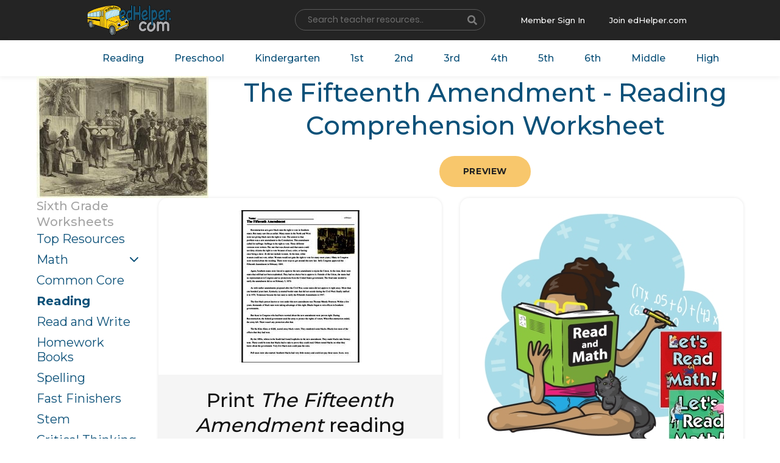

--- FILE ---
content_type: text/html; charset=UTF-8
request_url: https://www.edhelper.com/ReadingComprehension_54_736.html
body_size: 16213
content:
<!doctype html>
<html lang="en">
  <head>
    <!-- Required meta tags -->
    <meta charset="utf-8">
    <meta name="viewport" content="width=device-width, initial-scale=1, shrink-to-fit=no">

    <!-- Bootstrap CSS -->
    <link rel="stylesheet" href="https://www.edhelper.com/css/bootstrap.min.css">
    <link rel="stylesheet" type="text/css" href="https://www.edhelper.com/css/slick/slick.css">
    <link rel="stylesheet" type="text/css" href="https://www.edhelper.com/css/slick/slick-theme.css">
    <link rel="stylesheet" href="https://www.edhelper.com/css/animate.css">
    <link rel="stylesheet" type="text/css" href="https://www.edhelper.com/css/style.css">
    <link href="https://www.edhelper.com/worksheetsapp.css" rel="stylesheet">
     <link rel="stylesheet" type="text/css" href="https://www.edhelper.com/footerstyle9.css">
    <link rel="stylesheet" type="text/css" href="https://www.edhelper.com/ReadingComprehension.css">
    <title>The Fifteenth Amendment - Reading Comprehension Worksheet | edHelper</title>
    <meta name="description" content="You will want to print these reading comprehension worksheets.">

<!-- Global site tag (gtag.js) - Google Analytics -->
<script async src="https://www.googletagmanager.com/gtag/js?id=UA-289235-1"></script>
<script>
  window.dataLayer = window.dataLayer || [];
  function gtag(){dataLayer.push(arguments);}
  gtag('js', new Date());

  gtag('config', 'UA-289235-1');
</script>



  </head>
  <body>
    <div class="wrapper">
        <section class="top-header">
            <div class="cstm-container">
                <div class="row">
                    <div class="col">
                        <a class="navbar-brand" href="https://www.edhelper.com"><img src="https://www.edhelper.com/images/logo.png" alt="Teacher Worksheets" class="logo-nav"></a>
                    </div>

                    <div class="col">
                        <div class="srch-resource-input">
                          <FORM NAME="mainsearch" ACTION="https://search.edhelper.com/cgi-bin/ednet.cgi" METHOD="POST">
                          <INPUT TYPE="hidden" NAME="site" VALUE="edhelper">
                          <INPUT TYPE="hidden" NAME="mode" VALUE="2">
                            <div class="form-row">
                              <div class="col-auto">
                                <label class="sr-only" for="inlineFormInput">Name</label>
                                <input type="text" name="search" class="form-control" id="inlineFormInput" placeholder="Search teacher resources.."  autofocus>
                              </div>
                              <div class="col-auto srch_btn-holder">
                                <button type="submit" class="btn"><i class="fas fa-search"></i></button>
                              </div>
                            </div>
                            </form>
                        </div>
                    </div>

                    <div class="col mbr_join-holder">

                        <div class="member-singin">
                            <a href="https://teacherworksheets.edhelper.com/cgi-bin/logon.cgi">Member Sign In</a>
                        </div>
                        <div class="join-edhelp">
                            <a href="https://www.edhelper.com/tpreporder.htm">Join edHelper.com</a>
                        </div>

                    </div>

                </div>
            </div>
        </section>

        <section class="navigation-holder">
            <div class="cstm-container">
                <div class="navbar-menu">
                  <nav class="navbar navbar-expand-lg navbar-light">

                      <div class="collapse navbar-collapse" id="navbarSupportedContent">
                        <ul class="navbar-nav right-nav">
                          <li class="nav-item">
                            <a class="nav-link" href="https://www.edhelper.com/ReadingComprehension.htm">Reading</a>
                          </li>

                          <li class="nav-item">
                            <a class="nav-link" href="https://www.edhelper.com/preschool.htm">Preschool</a>
                          </li>
                          <li class="nav-item">
                            <a class="nav-link" href="https://www.edhelper.com/kindergarten/Kindergarten.htm">Kindergarten</a>
                          </li>
                          <li class="nav-item">
                            <a class="nav-link" href="https://www.edhelper.com/first_grade.htm">1st</a>
                          </li>
                          <li class="nav-item">
                            <a class="nav-link" href="https://www.edhelper.com/second_grade.htm">2nd</a>
                          </li>
                          <li class="nav-item">
                            <a class="nav-link" href="https://www.edhelper.com/third_grade.htm">3rd</a>
                          </li>
                          <li class="nav-item">
                            <a class="nav-link" href="https://www.edhelper.com/fourth_grade.htm">4th</a>
                          </li>
                          <li class="nav-item">
                            <a class="nav-link" href="https://www.edhelper.com/fifth_grade.htm">5th</a>
                          </li>
                          <li class="nav-item">
                            <a class="nav-link" href="https://www.edhelper.com/sixth_grade.htm">6th</a>
                          </li>
                          <li class="nav-item">
                            <a class="nav-link" href="https://www.edhelper.com/middle_school.htm">Middle</a>
                          </li>
                          <li class="nav-item">
                            <a class="nav-link" href="https://www.edhelper.com/HighSchool.htm">High</a>
                          </li>
                        </ul>

                      </div>
                    </nav>
                </div>
            </div>
        </section>

<div class="container">

  <div class="h-row h-row--heading">
    <div class="h-col h-col--sidebar">
      <a href="https://www.edhelper.com"><img src="https://imgs.edhelper.com/clipart/stories/rstoriesg1125prev.jpg" alt="Teacher Worksheets" title="Teacher Worksheets" class="img--full"></a>

    </div>
    <div class="h-col h-col--content">

      <h1 class="c-main__heading">The Fifteenth Amendment - Reading Comprehension Worksheet</h1>
<center>
      <section class="rcomp-holder">
      <a href="https://www.edhelper.com/reading_comprehensions/The-Fifteenth-Amendment.htm" class="btn">Preview</a>
      </section>
</center>
    </div>
  </div>

</div>



<main class="c-main">

  <div class="container">

    <div class="h-row">
      <div class="h-col h-col--sidebar">

        <h2 class="c-sidebar__heading">Sixth Grade<BR>Worksheets</h2>

        <ul class="c-sidebar__nav">
<li><a href="https://www.edhelper.com/sixth_grade.htm">Top Resources</a></li>
<li class="c-sidebar__nav--dropdown"><a href="https://www.edhelper.com/math_grade6.htm">Math</a></li>
<li><a href="https://www.edhelper.com/6th_grade/common_core/Math_and_Language_Arts.htm">Common Core</a></li>
<li class="active"><a href="https://www.edhelper.com/ReadingComprehensions_Grade6.html">Reading</a></li>
<li><a href="https://www.edhelper.com/6th_grade/Read_and_Writing_worksheets.htm">Read and Write</a></li>
<li><a href="https://www.edhelper.com/6th_grade/homework_November.htm">Homework Books</a></li>
<li><a href="https://www.edhelper.com/6th_grade/Spelling_List_November.htm">Spelling</a></li>
<li><a href="https://www.edhelper.com/6th_grade/Fast_Finishers.htm">Fast Finishers</a></li>
<li><a href="https://www.edhelper.com/Stem_Activities_Workbooks.htm">Stem</a></li>
<li><a href="https://www.edhelper.com/critical_thinking.htm">Critical Thinking</a></li>
<li><a href="https://www.edhelper.com/6th_grade/Grammar.htm">Grammar</a></li>
<li><a href="https://www.edhelper.com/6th_grade/Make_Puzzle_Worksheets.htm">Puzzles</a></li>
<li><a href="https://www.edhelper.com/books/literature_units.htm">Literature Units</a></li>
<li><a href="https://www.edhelper.com/Science.htm">Science</a></li>
<li><a href="https://www.edhelper.com/Social_Studies.htm">Social Studies</a></li>
<li><a href="https://www.edhelper.com/writing_prompts.htm">Writing Prompts</a></li>
<li><a href="https://www.edhelper.com/language/Reading_Skills.htm">Reading Skills</a></li>
<li><a href="https://www.edhelper.com/United_States.htm">United States</a></li>
<li><a href="https://www.edhelper.com/geography/Fifty_States.htm">50 States</a></li>
<li><a href="https://www.edhelper.com/animals.htm">Animals</a></li>
<li><a href="https://www.edhelper.com/learning_centers.htm">Learning Centers</a></li>
<li><a href="https://www.edhelper.com/testprep_grade6.html">Test Prep</a></li>
<li><a href="https://www.edhelper.com/6th_grade/Free_Math_Worksheets.htm">Free Worksheets</a></li>
        </ul>
      </div>
      <div class="h-col h-col--content">

<ul class="c-worksheets__list">
          <li>
            <a href="https://teacherworksheets.edhelper.com/cgi-bin/vocab.cgi?FORMMODE=HDMP&PRINT_READINGCOMPREHENSION_WORKSHEET=1&READINGCOMPREHENSION_READ=54;736;1" class="c-worksheets__item" >
              <div class="c-worksheets__image">
                <img src="https://imgs.edhelper.com/reading/readingcomprehension_worksheet_54_736_1.jpg" alt="Print <i>The Fifteenth Amendment</i> reading comprehension." title="Print <i>The Fifteenth Amendment</i> reading comprehension." class="c-worksheets__img">
                <div class="c-worksheets__image--overlay">
                  <img src="https://imgs.edhelper.com/reading/readingcomprehension_worksheet_54_736_1_prev.jpg" alt="Print <i>The Fifteenth Amendment</i> reading comprehension." class="c-worksheets__img">
                </div>
              </div>
              <h2 class="c-worksheets__heading">Print <i>The Fifteenth Amendment</i> reading comprehension.</h2>
            </a>
          </li>
          <li>
            <a href="https://teacherworksheets.edhelper.com/cgi-bin/vocab.cgi?FORMMODE=HDMP&READINGCOMPREHENSION_WORKSHEET=1&READINGCOMPREHENSION_READ=54;736;1&ISMATHWORKSHEET=1" class="c-worksheets__item" >
              <div class="c-worksheets__image">
                <img src="https://imgs.edhelper.com/clipart/read_and_math_book.jpg" alt="Print a read and math workbook with <i>The Fifteenth Amendment</i> reading comprehension." title="Print a read and math workbook with <i>The Fifteenth Amendment</i> reading comprehension." class="c-worksheets__img">
              </div>
              <h2 class="c-worksheets__heading">Print a read and math workbook with <i>The Fifteenth Amendment</i> reading comprehension.</h2>
              <h3 class="c-worksheets__subheading">You need to use this workbook in your classroom.  Great mix of reading and math.</h3>
            </a>
          </li>
</ul>
</div>
</div>
</div>
    <script src="https://www.edhelper.com/js/jquery-3.3.1.slim.min.js"></script>
    <script src="https://www.edhelper.com/js/popper.min.js"></script>
    <script src="https://www.edhelper.com/js/jquery-2.2.0.min.js" type="text/javascript"></script>
    <script src="https://www.edhelper.com/js/bootstrap.min.js"></script>
    <script src="https://www.edhelper.com/js/fontawesome.js"></script>
    <script src="https://www.edhelper.com/js/slick/slick.min.js" type="text/javascript" charset="utf-8"></script>
    <script src="https://www.edhelper.com/js/wow.min.js"></script>
    <script src="https://www.edhelper.com/js/custom.js" type="text/javascript" charset="utf-8"></script>
<div>
        <footer class="footer-main">
            <div class="cstm-container">
                <div class="row dvdr-row">
                    <div class="col-md-3">
                        <div class="useful_links-holder">
                           <h3><a href="https://www.edhelper.com/about.htm">About Us</a></h3>
                            <ul>
                              <li> <a href="https://www.edhelper.com/subscriber.htm"><i class="fas fa-chevron-right"></i>FAQs</a> </li>
                              <li> <a href="https://www.edhelper.com/privacy_policy.htm"><i class="fas fa-chevron-right"></i>Privacy Policy</a> </li>
                              <li> <a href="https://www.edhelper.com/terms_of_service.htm"><i class="fas fa-chevron-right"></i>Terms of Service</a> </li>
                            </ul>
                        </div>
                    </div>

                    <div class="col-md-3">
                        <div class="useful_links-holder">
                           <h3><a href="https://www.edhelper.com/free_worksheets.htm">Teacher Resources</a></h3>
                            <ul>
                              <li> <a href="https://www.edhelper.com/math_worksheets.htm"><i class="fas fa-chevron-right"></i>Math</a> </li>
                              <li> <a href="https://www.edhelper.com/posters_for_teachers_classroom_bulletin_board.htm"><i class="fas fa-chevron-right"></i>Bulletin Board Posters</a> </li>
                              <li> <a href="https://www.edhelper.com/ReadingComprehension.htm"><i class="fas fa-chevron-right"></i>Reading Comprehension</a> </li>
                              <li> <a href="https://www.edhelper.com/Spelling_No_Prep.htm"><i class="fas fa-chevron-right"></i>Spelling</a> </li>
                              <li> <a href="https://www.edhelper.com/Common_Core.htm"><i class="fas fa-chevron-right"></i>Common Core</a> </li>
                            </ul>
                        </div>
                    </div>

                    <div class="col-md-3">
                        <div class="useful_links-holder">
                           <h3><a href="https://www.edhelper.com/puzzles.htm">Make Puzzles</a></h3>
                            <ul>
                              <li> <a href="https://www.edhelper.com/crossword.htm"><i class="fas fa-chevron-right"></i>Crossword</a></li>
                              <li> <a href="https://www.edhelper.com/wordfind_make.htm"><i class="fas fa-chevron-right"></i>Word Search</a> </li>
                              <li> <a href="https://www.edhelper.com/math_workbooks.htm"><i class="fas fa-chevron-right"></i>Math Puzzles</a> </li>
                              <li> <a href="https://www.edhelper.com/critical_thinking.htm"><i class="fas fa-chevron-right"></i>Critical Thinking</a> </li>
                            </ul>
                        </div>
                    </div>

                    <div class="col-md-3">
                        <div class="useful_links-holder">
                           <h3>Not a Member?</h3>
                            <ul>
                              <li> <a href="https://www.edhelper.com/tpreporder.htm"> <img src="https://www.edhelper.com/images/member-img.jpg" alt="" class="not_member"> </a> </li>
                              <li> <a href="https://www.edhelper.com/tpreporder.htm" class="join-btn">Join</a> </li>
                            </ul>
                        </div>
                    </div>

                </div>

                <div class="row bottom-fotter-holder">
                    <div class="col-md-6">
                        <div class="copyright_tx">
                            <p>Copyright &copy; 2000 - 2025 edHelper, Inc. All rights reserved. </p>
                        </div>
                    </div>
                    <div class="col-md-6">
                        <div class="social_icons">
                            <span><a href="https://www.facebook.com/edHelper/" target=_blank><i class="fab fa-facebook-f"></i></a></span>
                        </div>
                    </div>
                </div>

            </div>
        </footer>
</div>
<script src="https://www.edhelper.com/js/fontawesome.js"></script>

  </body>
</html>


--- FILE ---
content_type: text/css
request_url: https://www.edhelper.com/css/style.css
body_size: 21045
content:
@import url('https://fonts.googleapis.com/css?family=Montserrat:300,400,500,600,700&display=swap');
@import url('https://fonts.googleapis.com/css?family=Roboto:300,400,500,700&display=swap');
/* font-family: 'Montserrat', sans-serif; */
/* font-family: 'Roboto', sans-serif; */
* {
  margin: 0;
  padding: 0;
  -webkit-font-variant-ligatures: no-common-ligatures;
  text-rendering: optimizeLegibility;
  text-rendering: optimizeSpeed;
  line-height: normal;
}

h1, h2, h3, h4, h5, h6, ul, a {
  margin: 0;
  padding: 0;
  font-family: 'Montserrat', sans-serif;
  list-style: none;
}
p, li {
  font-family: 'Roboto', sans-serif;
  margin: 0;
  padding: 0;
}
.cstm-container {
  margin: 0 auto;
  padding-left: 15px;
  padding-right: 15px;
  width: 100%;
  max-width: 80%;
}
.hidden_lg {
    display: none;
}
.top-header {
    background: #242424;
    padding: 3px 0;
    z-index: 1;
}
.top-header .navbar-brand {
    /* background: rgba(255,255,255,1); */
    background: transparent;
    /* padding: 6px 10px; */
    border-radius: 8px;
    max-width: 138px;
}
.top-header .navbar-brand .logo-nav {
    max-width: 100%;
}
.fixed-header {
    position: sticky;
    width: 100%;
    top: 0;
}

.top-header .mbr_join-holder {
    text-align: right;
    display: flex;
    justify-content: flex-end;
    align-items: center;
}
.top-header .member-singin {
    padding-right: 20px;
}
.top-header .member-singin a,
.top-header .join-edhelp a {
    color: #fff;
    font-size: 13px;
    text-decoration: none;
    font-weight: 500;
    padding: 12px 10px;
    border-radius: 50px;
    transition: 0.8s;
    -webkit-transition: 0.8s;
}
.top-header .member-singin a:hover,
.top-header .join-edhelp a:hover {
    color: #242424;
    background: #f5f5f5;
    box-shadow: 0px 4px 6px -1px rgba(0,0,0,0.2);
    text-decoration: none;
}
.top-header .srch-resource-input {
    justify-content: center;
    display: flex;
    height: 100%;
    align-items: center;
}
.srch-resource-input .form-row {
    position: relative;
}
.srch-resource-input .form-row .form-control {
    background: transparent;
    border-radius: 50px;
    padding: 4px 20px;
    border-color: #5a5a5a;
    outline: none;
    box-shadow: none;
    font-size: 14px;
    color: #fff;
    min-width: 280px;
}
.srch-resource-input ::-webkit-input-placeholder { /* Chrome/Opera/Safari */
  color: #707070;
}
.srch-resource-input ::-moz-placeholder { /* Firefox 19+ */
  color: #707070;
}
.srch-resource-input :-ms-input-placeholder { /* IE 10+ */
  color: #707070;
}
.srch-resource-input :-moz-placeholder { /* Firefox 18- */
  color: #707070;
}
.srch_btn-holder {
    position: absolute;
    right: 0;
}
.srch_btn-holder i {
    color: #7d7d7d;
    transition: 0.6s;
    -webkit-transition: 0.6s;
}
.srch_btn-holder i:hover {
    color: #fff;
}
.navigation-holder {
    background: #fff;
    box-shadow: 0px 2px 8px 1px rgba(0,0,0,0.05);
    z-index: 1;
}
.fixed-nav {
    position: sticky;
    width: 100%;
    top: 66px;
}
.fixed-nav ~ .about_banner-holder,
.fixed-nav ~ .boxes-contentbx-holder {
    margin-top: 0px;
}
.navigation-holder .navbar {
    padding: 0;
}
.left-nav,
.right-nav {
    width: 100%;
}
.navigation-holder .left-nav {
    justify-content: flex-end;
}
.navigation-holder .right-nav {
    justify-content: center;
}
.center-nav {
    width: 10%;
}
.center-nav .nav-item {
    width: 100%;
    text-align: center;
    position: relative;
}
.center-nav .nav-item .navbar-brand .logo-nav {
    max-width: 160px;
    margin: 5px 0 0 30px;
}
.navigation-holder .nav-item .nav-link {
    color: #0c5179;
    font-size: 16px;
    font-weight: 500;
    padding: 20px 25px;
    transition: 0.8s;
    -webkit-transition: 0.8s;
}
.navigation-holder .nav-item:hover .nav-link,
.navigation-holder .nav-item:focus .nav-link {
    color: #116687;
    background: #f5f5f5;
    /* box-shadow: 0px 0px 4px -1px rgba(0,0,0,0.1); */
}
.navigation-holder .nav-item.active .nav-link {
    color: #0c5179;
    background: #f5f5f5;
    box-shadow: 0px 0px 4px -1px rgba(0,0,0,0.1);
}
.boxes-contentbx-holder {
    padding: 20px 0 60px;
}
.footer-main {
    background: #fff;
}
.footer-main .dvdr-row {
    padding: 60px 0;
    border-top: 1px solid transparent;
    border-bottom: 1px solid #e1e1e1;
}
.useful_links-holder h3 {
    color: #116687;
    font-size: 20px;
    font-weight: 500;
    padding-bottom: 24px;
}
.useful_links-holder ul li {
    line-height: 40px;
    font-size: 15px;
}
.useful_links-holder ul li a {
    color: #949494;
    font-size: 15px;
    font-weight: 400;
    text-decoration: none;
    font-family: 'Roboto', sans-serif;
    transition: 0.8s;
    -webkit-transition: 0.8s;
}
.useful_links-holder ul li a:hover {
    color: #222;
}
.useful_links-holder ul li a i {
  font-size: 9px;
  padding-right: 10px;
}
.useful_links-holder ul li .join-btn {
    color: #212121;
    background: #f8c76c;
    padding: 14px 24px;
    text-transform: uppercase;
    font-weight: 700;
    border-radius: 50px;
    margin-top: 10px;
    min-width: 150px;
    text-align: center;
    display: inline-block;
    text-decoration: none;
    transition: 0.8s;
    -webkit-transition: 0.8s;
    font-family: 'Montserrat', sans-serif;
}
.useful_links-holder ul li .join-btn:hover {
    background: #116687;
    color: #f8c76c;
}
.opening-hrs-holder {
    padding-top: 40px;
}
.opening-hrs-holder h3 {
    padding-bottom: 10px;
}
.opening-hrs-holder ul li .time-rgt {
    float: right;
    position: relative;
    top: 15px;
}
.opening-hrs-holder ul li .color-golden {
    color: #c7803b;
}
.opening-hrs-holder ul li {
    line-height: 50px;
    border-bottom: 1px solid #ddd;
}
.opening-hrs-holder ul .brdr-none {
    line-height: 50px;
    border-bottom: none;
}
.opening-hrs-holder ul li span {
    color: #949494;
}
.bottom-fotter-holder {
    padding: 16px 0;
}
.bottom-fotter-holder p {
    font-size: 14px;
    color: #656565;
}
.bottom-fotter-holder .social_icons {
    text-align: right;
}
.bottom-fotter-holder .copyright_tx {
    align-items: center;
    display: flex;
    height: 100%;
}
.bottom-fotter-holder .social_icons span a {
    border: 1px solid #b5b5b5;
    padding: 8px 11px;
    background: transparent;
    border-radius: 50px;
    width: 35px;
    height: 35px;
    color: #a0a0a0;
    font-size: 13px;
    display: inline-block;
    margin-right: 5px;
    transition: 0.8s;
    -webkit-transition: 0.8s;
    font-family: 'Montserrat', sans-serif;
}
.bottom-fotter-holder .social_icons span a:hover {
    border: 1px solid #116687;
    color: #f8c76c;
    background: #116687;
}

/******************** Teaching Resources CSS Starts here *********************/

.teaching-resource-holder {
    background: url(../images/resource.jpg) no-repeat center top #fafafa;
    background-size: 102%;
    padding: 80px 0;
    height: auto;
    min-height: 100vh;
}
.teaching-resource-holder h1 {
    text-align: center;
    font-size: 32px;
    font-weight: 600;
    color: #116687;
    padding-bottom: 50px;
    position: relative;
}
.teaching-resource-holder h1:after {
    content: "";
    position: absolute;
    height: 2px;
    width: 72px;
    background: #000;
    bottom: 25px;
    right: 0;
    left: 0;
    margin: 0 auto;
}
.workbook-holder {
    background: #fff;
    border-radius: 30px;
    margin-top: 30px;
    box-shadow: 0px 12px 28px 8px rgba(0,0,0,0.03);
}
.cstm-wrkbkbg {
    background: #fffcf8;
    border-radius: 0 30px 30px 0;
    padding: 50px 30px;
}
.workbook-imgbx {
    height: 100%;
    align-items: center;
    justify-content: center;
    display: flex;
}
.workbook-contbx h2 {
    color: #767676;
    font-size: 20px;
    font-weight: 600;
    text-align: center;
    padding-bottom: 20px;
}
.workbook-contbx .mb-0 {
    padding: 0;
}
.workbook-contbx .card-header {
    padding: 5px 5px;
    border: none;
    background: #fff;
    border-radius: 0;
    box-shadow: 0px 1px 5px -1px rgba(0,0,0,0.08);
    margin: 10px 5px;
}
.workbook-contbx .card {
    padding-bottom: 5px;
    background: transparent;
    border: none;
}
.workbook-contbx .mb-0 .btn {
    font-size: 17px;
    color: #222;
    font-weight: 500;
    text-decoration: none;
    width: 100%;
    text-align: left;
    position: relative;
    font-family: Georgia,Times,'Times New Roman',serif;
}
.workbook-contbx .mb-0 .btn:hover, .workbook-contbx .mb-0 .btn:focus {
    color: #116687;
}
.workbook-contbx .mb-0 .btn-link.collapsed:after {
    transition: 0.3s;
    transform: rotate(0deg) !important;
}
.workbook-contbx .mb-0 .btn-link:after {
    content: "";
    position: absolute;
    background: url(../images/arrow.png) no-repeat;
    height: 10px;
    width: 10px;
    right: 10px;
    top: 15px;
    transition: 0.3s;
    transform: rotate(-180deg);
}
.workbook-contbx .card-body {
    background: #fff;
    margin: 0 5px;
    box-shadow: 0px 4px 8px -3px rgba(0,0,0,0.06);
    padding-top: 0;
}
.workbook-contbx .card-body a {
    font-size: 13px;
    color: #116687;
    padding-bottom: 3px;
    display: inline-block;
    font-family: 'Roboto', sans-serif;
}


/**************** homepage-boxes CSS starts here ****************/

.boxes-contentbx-holder .slick-slide {
  margin: 15px;
}

.boxes-contentbx-holder .slick-slide img {
  width: auto;
  margin: 0 auto;
}

.boxes-contentbx-holder .slick-prev:before,
.boxes-contentbx-holder .slick-next:before {
  color: #1a729e;
  background: #fff;
  border-radius: 100%;
  padding: 8px;
  box-shadow: 0px 2px 5px 0px rgba(0,0,0,0.25);
}

.boxes-contentbx-holder .slick-slide {
  transition: all ease-in-out .3s;
  opacity: 1;
}
.slick-prev:before, .slick-next:before {
    opacity: 0.6;
}
.boxes-contentbx-holder .slick-prev {
    left: -50px;
}
.boxes-contentbx-holder .slick-next {
    right: -35px;
}
.boxes-contentbx-holder .slick-list {
    padding: 0 !important;
}

.boxes-contentbx-holder .slick-active {
  opacity: 1;
}

.boxes-contentbx-holder .slick-current {
  opacity: 1;
}
.slick-dots li button {
    width: 14px;
    height: 14px;
    background: #ddd;
    transition: 0.3s;
    -webkit-transition: 0.3s;
    border-radius: 50%;
}
.boxes-contentbx-holder .slick-active button {
    background: #7bccc5;
    height: 20px;
    width: 20px;
    left: 0px;
    position: relative;
}
.slick-dots li.slick-active button:before,
.slick-dots li button::before {
    font-size: 0 !important;
}
.slick-dots li button:hover {
    background: #aaa;
    height: 20px;
    width: 20px;
    left: 0px;
    position: relative;
}
.slick-dots {
    bottom: -30px;
}

.c-worksheets__item {
    display: block;
    color: inherit;
    text-decoration: none;
    text-align: center;
    height: 100%;
    border-radius: 0.9375rem;
    box-shadow: 0 0 5px rgba(0, 0, 0, 0.1);
    padding: 1.25rem;
    background: rgba(0, 0, 0, 0.04);
    overflow: hidden;
    margin-bottom: 0;
    outline: none;
}
.c-worksheets__item:hover {
    color: #0c5179;
    text-decoration: none;
    box-shadow: 0 0 0.3125rem rgba(12, 81, 121, 0.3);
}
.c-worksheets__image {
    background: #fff;
    margin: -1.25rem -1.25rem 1.25rem -1.25rem;
    padding: 1.25rem;
    border-bottom: 1px solid rgba(0, 0, 0, 0.04);
    font: 0/0 a;
    position: relative;
    overflow: hidden;
    min-height: 300px;
}
.c-worksheets__img {
    max-width: 100%;
    height: auto;
}
.c-worksheets__image--overlay {
    position: absolute;
    top: 100%;
    left: 0;
    width: 100%;
    height: 100%;
    display: flex;
    justify-content: center;
    align-items: flex-end;
    padding: 1.25rem 1.25rem 0rem 1.25rem;
    transition: .3s ease-in-out;
}
.c-worksheets__item:hover .c-worksheets__image {
    background: transparent;
    border-bottom-color: transparent;
}
.c-worksheets__item:hover .c-worksheets__image .c-worksheets__image--overlay {
    top: 0;
    transition: .3s ease-in-out;
}
.c-worksheets__subheading {
    font-size: 18px;
    font-weight: 600;
    color: #424242;
    min-height: 50px;
}
.c-worksheets__item:hover .c-worksheets__subheading {
    color: #116687;
    text-decoration: none;
}



/**************** Banner CSS starts here ****************/

.banner-holder {
    background: #faf5ed;
    padding: 22px 0 0;
}
.banner-holder .contbx {
    height: 100%;
    display: flex;
    flex-wrap: wrap;
    flex-direction: column;
    align-items: flex-start;
    justify-content: center;
}
.banner-holder .contbx h1 {
    color: #0c5179;
    font-weight: 600;
    font-size: 38px;
    line-height: 40px;
}
.banner-holder .contbx p {
    color: #838383;
    font-size: 18px;
    max-width: 850px;
    line-height: 28px;
    padding: 20px 0 24px;
}
.banner-holder .contbx .btn {
    color: #212121;
    background: #f8c76c;
    font-size: 14px;
    padding: 14px 24px;
    text-transform: uppercase;
    font-weight: 700;
    border-radius: 50px;
    margin-top: 10px;
    min-width: 150px;
    text-align: center;
    display: inline-block;
    text-decoration: none;
    letter-spacing: 0.6px;
    transition: 0.8s;
    -webkit-transition: 0.8s;
    font-family: 'Montserrat', sans-serif;
}
.banner-holder .contbx .btn:hover {
    background: #116687;
    color: #f8c76c;
}
.banner-holder .imgbx {
    text-align: center;
}
.banner-holder .imgbx .banner_img {
    max-width: 300px;
    margin-bottom: -6px;
    filter: drop-shadow(10px -2px 6px rgb(0, 0, 0, 0.15));
}

/* About CSS starts here */

.about_banner-holder .contbx {
    background: rgba(255,255,255,0.9);
    border-radius: 40px;
    padding: 40px 20px;
    height: auto;
    border: 1px solid #e8e1d6;
    margin-top: 17px;
}
.about_banner-holder .contbx h1 {
    font-size: 38px;
    line-height: 40px;
    text-transform: capitalize;
}
.our_motto-holder {
    text-align: center;
    padding: 60px 0;
    background: #ffffff;
}
.our_motto-holder h1 {
    text-align: center;
    font-size: 36px;
    font-weight: 600;
    color: #116687;
    padding-bottom: 50px;
    position: relative;
}
.our_motto-holder h1:after {
    content: "";
    position: absolute;
    height: 2px;
    width: 72px;
    background: #000;
    bottom: 25px;
    right: 0;
    left: 0;
    margin: 0 auto;
}
.our_motto-holder p {
    color: #636363;
    font-size: 20px;
}
.our_motto-holder .descptx {
    font-size: 16px;
    line-height: 26px;
    text-align: center;
    padding: 0 30px 18px;
}
.our_motto-holder .imgbx-holder {
    padding: 30px 0;
}
.who_we-holder {
    max-width: 100%;
    padding: 0 15px;
    background: #fff;
}
.hello-content-holder {
    background: #f7f7f7;
    padding: 60px 0;
    text-align: center;
}
.hello-content-holder span img {
    max-width: 300px;
    filter: drop-shadow(0px 5px 10px rgba(0,0,0,0.07));
}
.hello-content-holder h1 span {
    font-size: 82px;
    font-weight: 800;
    color: #116687;
}
.hello-content-holder h2 {
    font-size: 28px;
    letter-spacing: 5px;
    padding-top: 4px;
    font-weight: 600;
    position: relative;
    color: #116687;
}
.hello-content-holder h2:after {
    content: "";
    position: absolute;
    height: 2px;
    width: 90px;
    background: #222;
    bottom: -22px;
    right: 0;
    left: 0;
    margin: 0 auto;
}
.hello-content-holder p {
    font-size: 16px;
    color: #636363;
    line-height: 28px;
    padding: 38px 0 0;
    max-width: 700px;
    margin: 0 auto;
}
.who_we-holder .contbx-holder {
    height: 100%;
    display: flex;
    align-items: center;
    justify-content: center;
    flex-wrap: wrap;
    flex-direction: column;
    max-width: 75%;
    margin: 0 auto;
}
.who_we-holder .contbx-holder .contbx {
    padding-bottom: 35px;
}
.who_we-holder .contbx-holder .contbx h1 {
    font-size: 26px;
    font-weight: 600;
    color: #242424;
}
.who_we-holder .contbx-holder .contbx p {
    font-size: 16px;
    color: #636363;
    line-height: 28px;
    padding: 12px 0 0;
}
.vidoebx {
    height: 100%;
    align-items: center;
    justify-content: center;
    display: flex;
}
.vidoebx video {
    outline: none;
    cursor: pointer;
}

/******************** Media CSS Starts here *********************/

@media only screen and (max-width:1450px) {
  .who_we-holder .contbx-holder {
      max-width: 85%;
      padding-top: 30px;
  }
  .banner-holder .contbx h1 {
    font-size: 32px;
    line-height: 32px;
}
.banner-holder .contbx p {
    font-size: 16px;
    max-width: 100%;
    line-height: 25px;
}
.first_grade-detail-holder .contbx .col-lg-12.col-xl-5,
.first_grade-detail-holder .contbx .col-lg-12.col-xl-7 {
    max-width: 100%;
    flex: 0 0 100%;
}


}

@media (max-width:1450px) and (min-width:1200px) {

.vidoebx iframe, .vidoebx video {
    height: 240px;
}
}


@media only screen and (max-width:1350px) {
  .center-nav .nav-item:after {
    bottom: -70px;
}
.c-worksheets__subheading,
.c-worksheets__image {
    min-height: auto;
}


}

@media only screen and (max-width:1200px) {


  .center-nav .nav-item .navbar-brand .logo-nav {
      width: auto;
      margin: 0;
      max-width: 115px;
  }

  .center-nav .nav-item:after {
      bottom: -40px;
      left: -40px;
      margin: 0;
      background-size: 130px;
  }
  .teaching-resource-holder {
    background: url(../images/resource.jpg) no-repeat left 0% #fafafa;
    background-size: 102%;
}
.workbook-imgbx img {
    max-width: 100%;
}
.teaching-resource-holder .container {
    max-width: 90%;
}
.teaching-resource-holder {
    background-size: 110%;
}
.vidoebx {
    margin: 30px 0px;
    display: block;
}
.faq_bannerbtn-holder {
    max-width: 70% !important;
}
.navigation-holder .nav-item .nav-link {
    font-size: 14px;
    padding: 14px 15px;
}
.top-header .member-singin a, .top-header .join-edhelp a {
    font-size: 9px;
    padding: 12px 6px;
}
}

@media only screen and (max-width:991px) {
  .navbar-brand.hidden_lg {
      display: block;
  }
  .navbar-nav.center-nav {
    display: none;
}
.left-nav, .right-nav {
    display: inline-block;
}
.navigation-holder .left-nav {
    text-align: right;
}
.navigation-holder .right-nav {
    text-align: center;
}
.left-nav .nav-item, .right-nav .nav-item {
    display: inline-block;
}
.navigation-holder .right-nav .hidden_lg {
    display: block;
}
.top-header .col {
    min-width: auto;
}
.navigation-holder .navbar .logo-nav {
    max-width: 160px;
}
.navbar-light .navbar-toggler {
    border: none;
    box-shadow: none;
    outline: none;
}
.navbar-collapse.collapse.show {
    padding-bottom: 30px;
}
.srch-resource-input .form-row {
    position: relative;
    max-width: 100%;
}
.srch-resource-input .form-row .form-control {
    min-width: auto;
}
.srch-resource-input form {
    width: 100%;
}
.srch-resource-input .col-auto {
    width: 100%;
}
.srch-resource-input .srch_btn-holder {
    width: auto;
}
.navigation-holder .navbar .collapse {
    display: block;
}
.top-header .member-singin a, .top-header .join-edhelp a {
    font-size: 11px;
}
.workbook-contbx .col-md-6 {
    padding-right: 0;
    padding-left: 0;
}
.workbook-contbx .mb-0 .btn {
    font-size: 13px;
}
.faq_bannerbtn-holder {
    max-width: 100% !important;
}
.faq-banner {
    background: #faf5ed !important;
}

}

@media only screen and (max-width:767px) {
  .bottom-fotter-holder .copyright_tx {
      justify-content: center;
  }
  .bottom-fotter-holder .social_icons {
    text-align: center;
    margin-top: 10px;
}
.bottom-fotter-holder p {
    text-align: center;
}
.useful_links-holder {
    margin-bottom: 30px;
}
.footer-main .dvdr-row {
    padding: 50px 0 0px;
}
.top-header {
    text-align: center;
}
.top-header .col {
    min-width: 100%;
}
.srch-resource-input form {
    width: 60%;
    padding: 6px 0;
}
.top-header .mbr_join-holder {
    text-align: center;
    display: flex;
    justify-content: center;
}
.top-header {
    padding: 12px 0;
}
.navigation-holder .nav-item .nav-link {
    padding: 8px 8px;
}
.navigation-holder {
    padding: 10px 0;
}
.fixed-header, .fixed-nav {
    position: static;
}
.cstm-wrkbkbg {
    border-radius: 0 0px 30px 30px;
    padding: 50px 30px;
    margin: 50px 15px 0 15px;
}
.workbook-imgbx {
    padding-top: 50px;
}
.workbook-holder {
    margin-top: 15px;
}

}

@media only screen and (max-width:576px) {
  .srch-resource-input .form-row {
      max-width: 100%;
  }
  .navigation-holder .navbar .logo-nav {
    max-width: 130px;
}
.bottom-fotter-holder p {
    font-size: 13px;
}
.srch-resource-input form {
    width: 80%;
}
.teaching-resource-holder h1 {
    font-size: 24px;
}
.teaching-resource-holder .container {
    max-width: 100%;
}
.banner-holder .imgbx .banner_img {
    max-width: 200px;
}
.boxes-contentbx-holder .slick-next {
    right: -25px;
}
.boxes-contentbx-holder .slick-prev {
    left: -40px;
}
.vidoebx iframe, .vidoebx video {
    height: 200px;
}
.faq-contbx-holder .card-body .submit_btn, .faq-banner .srch-resource-input a {
    font-size: 12px !important;
    padding: 14px 20px !important;
    text-transform: capitalize !important;
    margin: 10px 6px 0px 0 !important;
    min-width: 135px !important;
}
.faq-banner {
    min-height: 400px !important;
}
.faq-contbx-holder .cstm-wrkbkbg {
    padding: 50px 10px !important;
    margin: 0 15px !important;
}
}


--- FILE ---
content_type: text/css
request_url: https://www.edhelper.com/worksheetsapp.css
body_size: 8043
content:
/* Log: */
/* 05/05/19: Margin for Search/H1 */
/* 05/05/19: catleftlinks */
/* 05/07/19 smaller sub-cats */
/* 06/21/19: activelarger added */

html {
  box-sizing: border-box;
  -webkit-text-size-adjust: 100%; }

*,
*:before,
*:after {
  box-sizing: inherit; }

body {
  font-family: "Poppins", sans-serif;
  line-height: 1.6;
  -webkit-font-smoothing: antialiased;
  -moz-osx-font-smoothing: grayscale;
  color: #111;
  margin: 0;
  background: #fff; }

.container {
  width: 100%;
  max-width: 75rem;
  padding-left: 1.25rem;
  padding-right: 1.25rem;
  margin-left: auto;
  margin-right: auto; }

button,
input,
select {
  font-family: inherit;
  font-size: 100%;
  line-height: 1.15;
  margin: 0;
  -moz-appearance: none;
  -webkit-appearance: none; }

h1, h2, h3, h4, h5, h6, p, ul, ol, table {
  margin-top: 0; }

h1, h2, h3, h4, h5, h6 {
  line-height: 1.3; }

h1 {
  font-size: 2.25rem; }
  @media (min-width: 600px) {
    h1 {
      font-size: 2.625rem; } }

h2 {
  font-size: 1.625rem; }
  @media (min-width: 600px) {
    h2 {
      font-size: 2rem; } }

h3 {
  font-size: 1.25rem; }
  @media (min-width: 600px) {
    h3 {
      font-size: 1.375rem; } }

hr {
  margin: 3.125rem 0rem;
  border: 0;
  border-bottom: 1px solid #a5a5a5; }

a {
  color: #0c5179; }

.c-header {
  padding: 3.125rem; }
  .c-header__logo {
    text-align: center;
    color: #a5a5a5; }
    .c-header__logo--img {
      max-width: 100%;
      height: auto; }

.c-main__heading {
  color: #0c5179; }
  @media (min-width: 600px) {
    .c-main__heading {
      margin-bottom: 0.825rem !important; } }   /* was 3.125 */

@media (min-width: 600px) {
  .h-row {
    display: flex;
    margin: 0rem -0.9375rem; } }

.h-col--sidebar {
  text-align: center; }

@media (min-width: 600px) {
  .h-col {
    padding: 0rem 0.9375rem; }
    .h-col--sidebar {
      flex: 0 0 12.5rem;
      text-align: left; }
    .h-col--content {
      flex: 1 1 auto; } }

.c-search {
  text-align: center;
  margin-bottom: 1.8rem; }    /* was 3.125 */
  .c-search__form {
    margin-left: auto;
    margin-right: auto;
    max-width: 100%;
    width: 31.25rem;
    display: flex; }
  .c-search__field {
    margin: 0;
    padding: 0.625rem 0.9375rem;
    border: 1px solid #a5a5a5;
    font-size: 1.375rem;
    border-radius: 0.3125rem 0rem 0rem 0.3125rem;
    display: block;
    width: 100%; }
  .c-search__button {
    flex: 0 0 auto;
    padding: 0.625rem 0.9375rem;
    border: 1px solid #a5a5a5;
    margin-left: -0.0625rem;
    font-size: 1.375rem;
    border-radius: 0rem 0.3125rem 0.3125rem 0rem;
    cursor: pointer;
    background: rgba(0, 0, 0, 0.02);
    font-weight: bold;
    color: #0c5179; }

.c-main__heading {
  text-align: center;
  margin-bottom: 3.125rem; }

.c-sidebar__heading {
  color: #a5a5a5;
  font-size: 1.25rem; }

.c-sidebar__nav {
  margin: 0rem 0rem 3.125rem 0rem;
  padding: 0;
  list-style: none;
  font-size: 1.25rem; }
  .c-sidebar__nav a {
    text-decoration: none;
    display: block;
    padding: 0.1875rem 0.4375rem; }
    .c-sidebar__nav a:hover {
      box-shadow: 0 0 5px rgba(0, 0, 0, 0.1);
      background: rgba(0, 0, 0, 0.04); }
  .c-sidebar__nav li {
    margin: 0rem -0.4375rem 0.25rem -0.4375rem; }
  .c-sidebar__nav li.active > a {
    font-weight: bold; }
  .c-sidebar__nav li.activelarger > a {
    font-size: 1.75rem;
    font-weight: bold; }
  .c-sidebar__nav--dropdown > a {
    position: relative; }
    .c-sidebar__nav--dropdown > a:after {
      content: " ";
      display: inline-block;
      background: url("https://imgs.edhelper.com/moreworksheets.svg") no-repeat center center;
      background-size: 0.875rem 0.875rem;
      width: 0.875rem;
      height: 0.875rem;
      position: absolute;
      right: 0.625rem;
      top: 50%;
      margin-top: -0.4375rem; }

.c-sidebar__subnav {
  margin: 0;
  padding: 0;
  list-style: none;
  font-size: 1.125rem; }
  .c-sidebar__subnav li {
    margin: 0; }
  .c-sidebar__subnav a {
    padding: 0.1875rem 1.0625rem; }

/* 05/07/19 smaller sub-cats */
.c-sidebar__subnavsmall {
  margin: 0;
  padding: 0;
  list-style: none;
  font-size: 0.8rem; }
  .c-sidebar__subnavsmall li {
    margin: 0; }
  .c-sidebar__subnavsmall a {
    padding: 0.0rem 1.0625rem; }

.c-worksheets__heading {
  margin-bottom: 0.3125rem; }

.c-worksheets__subheading {
  margin-bottom: 0.3125rem; }

.c-worksheets__image {
  font: 0/0 a;
  margin-bottom: 1.25rem;
  position: relative;
  overflow: hidden; }
  .c-worksheets__image--overlay {
    position: absolute;
    top: 100%;
    left: 0;
    width: 100%;
    height: 100%;
    display: flex;
    justify-content: center;
    align-items: flex-end;
    padding: 1.25rem 1.25rem 0rem 1.25rem;
    transition: .3s ease-in-out; }

.c-worksheets__list {
  margin: 0 -15px;
  padding: 0;
  list-style: none;
  display: flex;
  flex-wrap: wrap;
  justify-content: center; }
  .c-worksheets__list li {
    flex: 0 0 100%;
    padding-left: 15px;
    padding-right: 15px;
    display: flex;
    flex-direction: column;
    align-items: stretch; }
    @media (min-width: 768px) {
      .c-worksheets__list li {
        flex: 0 0 50%; } }
  @media (min-width: 768px) {
    .c-worksheets__list--3col li {
      flex: 0 0 33.33%; } }

.c-worksheets__item {
  display: block;
  color: inherit;
  text-decoration: none;
  text-align: center;
  margin-bottom: 3.125rem;
  height: 100%;
  border-radius: 0.9375rem;
  box-shadow: 0 0 5px rgba(0, 0, 0, 0.1);
  padding: 1.25rem;
  background: rgba(0, 0, 0, 0.04);
  overflow: hidden;
  margin-bottom: 1.875rem; }
  .c-worksheets__item .c-worksheets__image {
    background: #fff;
    margin: -1.25rem -1.25rem 1.25rem -1.25rem;
    padding: 1.25rem;
    border-bottom: 1px solid rgba(0, 0, 0, 0.04); }
  .c-worksheets__item:hover {
    color: #0c5179;
    box-shadow: 0 0 0.3125rem rgba(12, 81, 121, 0.3); }
    .c-worksheets__item:hover .c-worksheets__image {
      background: transparent;
      border-bottom-color: transparent; }
      .c-worksheets__item:hover .c-worksheets__image .c-worksheets__image--overlay {
        top: 0;
        transition: .3s ease-in-out; }
  .c-worksheets__item > *:last-child {
    margin-bottom: 0; }

.c-worksheets__img {
  max-width: 100%;
  height: auto; }

.c-footer {
  text-align: center;
  margin-bottom: 3.125rem; }

/* poppins.css */
/* devanagari */
@font-face {
  font-family: 'Poppins';
  font-style: normal;
  font-weight: 400;
  src: local('Poppins Regular'), local('Poppins-Regular'), url(https://fonts.gstatic.com/s/poppins/v6/pxiEyp8kv8JHgFVrJJbecmNE.woff2) format('woff2');
  unicode-range: U+0900-097F, U+1CD0-1CF6, U+1CF8-1CF9, U+200C-200D, U+20A8, U+20B9, U+25CC, U+A830-A839, U+A8E0-A8FB;
}
/* latin-ext */
@font-face {
  font-family: 'Poppins';
  font-style: normal;
  font-weight: 400;
  src: local('Poppins Regular'), local('Poppins-Regular'), url(https://fonts.gstatic.com/s/poppins/v6/pxiEyp8kv8JHgFVrJJnecmNE.woff2) format('woff2');
  unicode-range: U+0100-024F, U+0259, U+1E00-1EFF, U+2020, U+20A0-20AB, U+20AD-20CF, U+2113, U+2C60-2C7F, U+A720-A7FF;
}
/* latin */
@font-face {
  font-family: 'Poppins';
  font-style: normal;
  font-weight: 400;
  src: local('Poppins Regular'), local('Poppins-Regular'), url(https://fonts.gstatic.com/s/poppins/v6/pxiEyp8kv8JHgFVrJJfecg.woff2) format('woff2');
  unicode-range: U+0000-00FF, U+0131, U+0152-0153, U+02BB-02BC, U+02C6, U+02DA, U+02DC, U+2000-206F, U+2074, U+20AC, U+2122, U+2191, U+2193, U+2212, U+2215, U+FEFF, U+FFFD;
}


.catleftlinks {  /* 05/05/19 */
  margin: 0rem 0rem 0rem 0rem;
  padding: 0;
  list-style: none;
  font-size: 1.25rem; }
  .catleftlinks a {
    text-decoration: none;
    display: block;
    padding: 0.1875rem 0.4375rem;
    }
    .catleftlinks a:hover {
      box-shadow: 0 0 5px rgba(0, 0, 0, 0.1);
      background: rgba(0, 0, 0, 0.04); }
  .catleftlinks li {
    margin: 0rem -0.4375rem 0.25rem -0.4375rem; }
  .catleftlinks img {
  }

/* May 9, 2019 */

.c-main__subheading {
  margin-bottom: 1.1125rem;
  font-size: 1.1rem; }

.text-center {
  text-align: center;
}


--- FILE ---
content_type: text/css
request_url: https://www.edhelper.com/footerstyle9.css
body_size: 4047
content:
* {
    margin: 0;
    padding: 0;
    -webkit-font-variant-ligatures: no-common-ligatures;
    text-rendering: optimizeLegibility;
    text-rendering: optimizeSpeed;
    line-height: normal;
}
h1, h2, h3, h4, h5, h6, ul, a {
    margin: 0;
    padding: 0;
    font-family: 'Montserrat', sans-serif;
    list-style: none;
}
.footer-main {
    background: #fff;
}
.footer-main .dvdr-row {
    padding: 60px 0;
    border-top: 1px solid transparent;
    border-bottom: 1px solid #e1e1e1;
}
.cstm-container {
    margin: 0 auto;
    padding-left: 15px;
    padding-right: 15px;
    width: 100%;
    max-width: 80%;
}
.row.dvdr-row,
.row {
    display: flex;
    margin: 0 -15px;
    flex-wrap: wrap;
}
.col-md-3 {
    flex: 0 0 25%;
    max-width: 25%;
    padding: 0 15px;
}
.useful_links-holder h3 {
    color: #116687;
    font-size: 20px;
    font-weight: 500;
    padding-bottom: 24px;
}
.useful_links-holder h3 a {
    transition: 0.6s ease;
    -webkit-transition: 0.6s ease;
    -moz-transition: 0.6s ease;
    text-decoration: none;
}
.useful_links-holder h3 a:hover,
.useful_links-holder h3 a:focus {
    color: #f8c76c !important;
}
A:visited {
    text-decoration: none;
}
.useful_links-holder ul li {
    line-height: 40px;
    font-size: 15px;
    font-family: 'Roboto', sans-serif;
    margin: 0;
    padding: 0;
}
.useful_links-holder ul li a {
    color: #949494;
    font-size: 15px;
    font-weight: 400;
    text-decoration: none;
    font-family: 'Roboto', sans-serif;
    transition: 0.8s;
    -webkit-transition: 0.8s;
}
.useful_links-holder ul li a i {
    font-size: 9px;
    padding-right: 10px;
}
.useful_links-holder ul li .join-btn {
    color: #212121;
    background: #f8c76c;
    padding: 14px 24px;
    text-transform: uppercase;
    font-weight: 700;
    border-radius: 50px;
    margin-top: 10px;
    min-width: 150px;
    text-align: center;
    display: inline-block;
    text-decoration: none;
    transition: 0.8s;
    -webkit-transition: 0.8s;
    font-family: 'Montserrat', sans-serif;
}
.useful_links-holder ul li .join-btn:hover,
.useful_links-holder ul li .join-btn:focus {
    background: #116687;
    color: #f8c76c;
}
.bottom-fotter-holder .social_icons span a:hover,
.bottom-fotter-holder .social_icons span a:focus {
    border: 1px solid #116687;
    color: #f8c76c;
    background: #116687;
}
.useful_links-holder ul li a:hover,
.useful_links-holder ul li a:focus {
    color: #222;
}
.bottom-fotter-holder {
    padding: 16px 0;
}
.col-md-6 {
    flex: 0 0 50%;
    padding: 0 15px;
}
.bottom-fotter-holder .copyright_tx {
    align-items: center;
    display: flex;
    height: 100%;
}
.bottom-fotter-holder p {
    font-size: 14px;
    color: #656565;
}
.bottom-fotter-holder .social_icons {
    text-align: right;
    display: flex;
    justify-content: flex-end;
}
.bottom-fotter-holder .social_icons span a {
    border: 1px solid #b5b5b5;
    padding: 8px;
    background: transparent;
    border-radius: 50px;
    width: 35px;
    height: 35px;
    color: #a0a0a0;
    font-size: 13px;
    display: flex;
    margin-right: 5px;
    transition: 0.8s;
    -webkit-transition: 0.8s;
    font-family: 'Montserrat', sans-serif;
    justify-content: center;
    align-items: center;
}


@media only screen and (max-width:767px) {
  .footer-main .row.dvdr-row .col-md-3 {
      flex: 0 0 100%;
      max-width: 100%;
  }
  .footer-main .row.dvdr-row .useful_links-holder {
    margin-bottom: 30px;
}
.footer-main .dvdr-row {
    padding: 60px 0 0px;
}

}

@media only screen and (max-width:576px) {
  .footer-main .cstm-container {
    width: 100%;
    max-width: 100%;
}
.bottom-fotter-holder .col-md-6 {
    flex: 0 0 100%;
    text-align: center;
}
.bottom-fotter-holder .social_icons {
    justify-content: center;
    padding-top: 10px;
}
.bottom-fotter-holder .copyright_tx {
    justify-content: center;
}

}


--- FILE ---
content_type: text/css
request_url: https://www.edhelper.com/ReadingComprehension.css
body_size: 666
content:
.rcompprev p {
    font-size: 24px;
    font-weight: 400;
    color: #242424;
    line-height: 36px;
    padding: 12px 0 0;
}

.rcomp-holder .btn {
    color: #212121;
    background: #f8c76c;
    font-size: 14px;
    padding: 14px 24px;
    text-transform: uppercase;
    font-weight: 700;
    border-radius: 50px;
    margin-top: 10px;
    min-width: 150px;
    text-align: center;
    display: inline-block;
    text-decoration: none;
    letter-spacing: 0.6px;
    transition: 0.8s;
    -webkit-transition: 0.8s;
    font-family: 'Montserrat', sans-serif;
}
.rcomp-holder .btn:hover {
    background: #116687;
    color: #f8c76c;
}


--- FILE ---
content_type: application/javascript
request_url: https://www.edhelper.com/js/custom.js
body_size: 2677
content:
/*adding class to header starts*/

$(window).scroll(function(){
  if ($(window).scrollTop() >= 1) {
  $('.top-header').addClass('fixed-header');

}
else {
  $('.top-header').removeClass('fixed-header');

}
});

$(window).scroll(function(){
if ($(window).scrollTop() >= 1) {
$('.navigation-holder').addClass('fixed-nav');

}
else {
$('.navigation-holder').removeClass('fixed-nav');

}
});

/*homepage slick silder for boxes starts*/

$(document).on('ready', function() {

  $(".center").slick({
    dots: true,
    infinite: true,
    centerMode: true,
    slidesToShow: 3,
    slidesToScroll: 1,
    autoplay: true,
    autoplaySpeed: 5000,
    slidesToScroll: 3,
    responsive: [
                            {
                              breakpoint: 1400,
                              settings: {
                                slidesToShow: 2,
                              }
                            },
                            {
                              breakpoint: 1200,
                              settings: {
                                slidesToShow: 2,
                              }
                            },
                            {
                              breakpoint: 767,
                              settings: {
                                slidesToShow: 1,
                              }
                            }


                          ]
  });

});

/* animation library */

new WOW().init();


    $(document).ready(function(){

      var url = window.location.pathname;
      var id = window.location.hash;
      if(id!=""){
        $(id+ ' .collapse').addClass('show');
        $('html, body').animate({
             scrollTop: $(id).offset().top-66
         }, 1000);
      }
    });





  $("#order_btn").click(function() {
    $('html, body').animate({
        scrollTop: $("#ordering").offset().top-70
    }, 1000);
});

$("#manage_acnt-btn").click(function() {
  $('html, body').animate({
      scrollTop: $("#manage-account").offset().top-70
  }, 1000);
});

$("#troubleshoot_btn").click(function() {
  $('html, body').animate({
      scrollTop: $("#troubleshoot").offset().top-70
  }, 1000);
});

$(document).on("click","#video_link",function(){
  window.open("https://www.edhelper.com/free_worksheets.htm");
  return false;
})


 // Sheetal 07-10-2019 changes starts


function openNav() {
    document.getElementById("mySidenav").style.width = "320px";
}

function closeNav() {
    document.getElementById("mySidenav").style.width = "0";
}

// Sheetal 07-10-2019 changes ends
